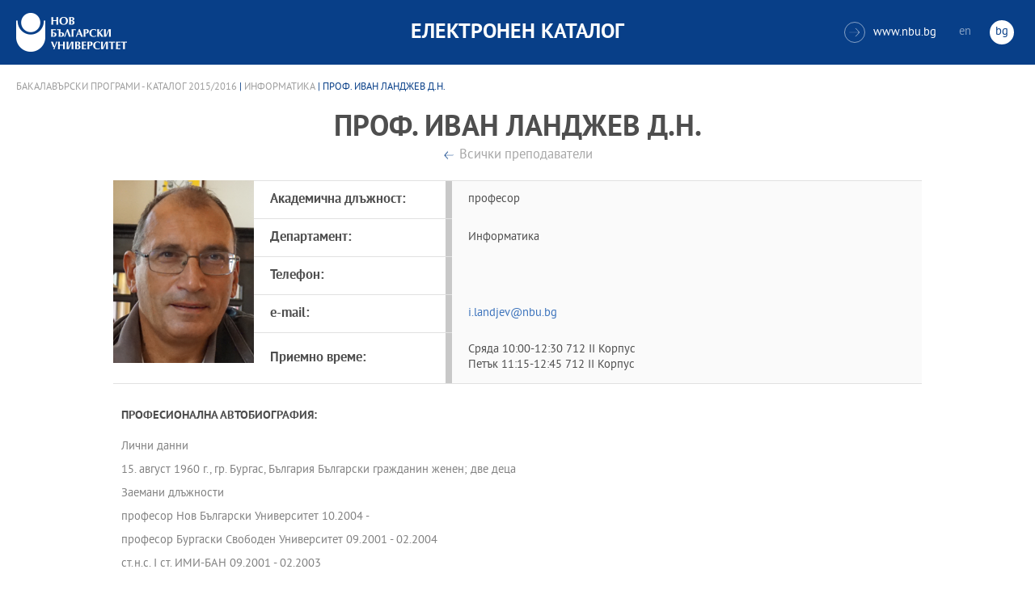

--- FILE ---
content_type: text/html
request_url: https://ecatalog.nbu.bg/default.asp?V_Year=2015&PageShow=teacherpresent&P_Menu=teachers&Fac_ID=3&P_ID=832&T_ID=4379
body_size: 63197
content:


<!-- 
за въртенето 
в inc_firstpage    
виж public\js\main.js 
function home_carousel() 
var time = 70000; // time in seconds бяха 7
-->


<!DOCTYPE html>
<html>
	<head>

<!-- Global site tag (gtag.js) - Google Analytics -->
<script async src="https://www.googletagmanager.com/gtag/js?id=UA-31920441-1"></script>
<script>
  window.dataLayer = window.dataLayer || [];
  function gtag(){dataLayer.push(arguments);}
  gtag('js', new Date());

  gtag('config', 'UA-31920441-1');
</script>

		<title>проф. Иван Ланджев&nbsp;д.н. - Информатика - НБУ</title>
		<meta charset="utf-8" />


		<meta name="viewport" content="width=device-width, initial-scale=1.0, maximum-scale=1.0, user-scalable=0" />
		<link rel="stylesheet" type="text/css" href="public/css/owl.carousel.min.css">
        <link rel="stylesheet" type="text/css" href="public/css/jquery.mCustomScrollbar.min.css">
		<link rel="stylesheet" type="text/css" href="public/css/animate.css">
		<link rel="stylesheet" type="text/css" href="public/css/styles.css">
		<script type="text/javascript" src="public/js/jquery-1.12.3.min.js"></script>
		<script type="text/javascript" src="public/js/owl.carousel.js"></script>
	
		<script type="text/javascript" src="public/js/jquery.mousewheel-3.0.6.min.js"></script>
		<script type="text/javascript" src="public/js/jquery.mCustomScrollbar.min.js"></script>

		<script type="text/javascript" src="public/js/main.js"></script>

	</head>
	<body>



		<div class="wrapper home">




            <!-- основно меню -->
			<header id="main">
                
                <!-- за мобилна версия -->
				<div class="mobile_navigation">
					<a class="logo" href="Default.asp?V_Year=2025&l=" title="Електронен каталог на НБУ">
						<img src="public/images/logo_nbu_small.png" width="36" height="48" alt="logo" />
					</a>

					<h1>Електронен каталог</h1>

					<span class="menu_trigger">
						<span class="m_line"></span>
						<span class="m_line"></span>
						<span class="m_line"></span>
					</span>
					<nav class="main">
						<div class="navigation_wrap">
                            <!-- менюто горе ляво на мобилната версия -->
							<ul>

								<li>
									<a href="default.asp?V_Year=2025&PageShow=listprograms&Fac_ID=3&M_PHD=0&TabIndex=1&l=0" title="">Бакалавърски програми</a>
								</li>
								<li>
									<a href="default.asp?V_Year=2025&PageShow=listprograms&Fac_ID=4&M_PHD=0&TabIndex=1" title="">Магистърски програми</a>
								</li>
								<li>
									<a href="default.asp?V_Year=2025&PageShow=listprograms&Fac_ID=4&M_PHD=1&TabIndex=1" title="">Докторски програми</a>
								</li>
								<li>
									<a href="default.asp?V_Year=2025&PageShow=listprograms&Fac_ID=13&M_PHD=1&TabIndex=1" title="">Дистанционни програми</a>
								</li>
								<li>
									<a href="javascript:;" title="">Индивидуални програми</a>
								</li>
								<li>
									<a href="javascript:;" title="">Майнър програми</a>
								</li>
								<li>
									<a href="javascript:;" title="">Общообразователни програми</a>
								</li>


							</ul>

							<div class="header-right">
								<a href="http://www.nbu.bg/" target="_blank" title="Към основния сайт на Нов български университет">
									<span class="icon-link">&#xe906;</span>www.nbu.bg
								</a>

								<div class="lang-switch">
									<a href="Default.asp?V_Year=2015&l=1"  >en</a>
									<a href="Default.asp"  class="active">bg</a>
								</div>
							</div>
						</div>
					</nav>
				</div>
                <!-- end мобилна версия -->

                <!-- за десктоп версия -->
				<div class="desktop_navigation">
					<a href="Default.asp?V_Year=2025&l=" class="logo" title="">
						<img src="public/images/nbu_logo_bg.png" width="137" height="48" alt="logo" />
					</a>

					<h1>Електронен каталог</h1>

					<div class="header-right">
						<a href="http://www.nbu.bg/" target="_blank" title="Към основния сайт на Нов български университет">
							<span class="icon-link">&#xe906;</span>www.nbu.bg
						</a>

						<div class="lang-switch">
							<a href="Default.asp?V_Year=2015&l=1"  >en</a>
							<a href="Default.asp"  class="active">bg</a>
						</div>
					</div>
				</div>
                <!-- end за десктоп версия -->

			</header>
            <!-- end основно меню -->



			<div class="content">



		<div class="wrapper">

			<div class="content">
				<div class="teachers-inner-wrapper">
					
                    <div class="breadcrumbs"><a href="default.asp?V_Year=2015&PageShow=listprograms&Fac_ID=3&TabIndex=">Бакалавърски програми - Каталог  2015/2016</a> | <a href="default.asp?V_Year=2015&YSem=&Spec_ID=&Mod_ID=&PageShow=programpresent&P_Menu=teachers&Fac_ID=3&P_ID=832&TabIndex=">Информатика</a> | проф. Иван Ланджев&nbsp;д.н. </div>


					<div class="teachers-inner">

						<!-- <mark class="rang">Доктор</mark> -->
						<h1>проф. Иван Ланджев&nbsp;д.н.</h1>
						<div>
							<a class="button-back" href="default.asp?V_Year=2015&YSem=&Spec_ID=&Mod_ID=&PageShow=programpresent&P_Menu=teachers&Fac_ID=3&P_ID=832&TabIndex=" title="">Всички преподаватели</a>
						</div>
						<div class="person-info">

                            <img src="ShowPicture_teacher.asp?T_ID=4379" width="174" height="250" alt="проф. Иван Ланджев&nbsp;д.н."/>
							<!-- <img src="public/images/temp/2.jpg" width="174" height="250" alt="missing image"/> -->




							<div class="info-wrapper">
								<div class="table">	
									<div class="row">
										<div class="cell">
											<strong>Академична длъжност:</strong>
										</div>
										<div class="cell">
                                            професор 
											<!-- Главен асистент / Връзки с обществеността на Нов български университет -->
										</div>
									</div>
									<div class="row">
										<div class="cell">
											<strong>Департамент:</strong>
										</div>
										<div class="cell">
											Информатика
										</div>
									</div>
									<div class="row">
										<div class="cell">
											<strong>Телефон:</strong>
										</div>
										<div class="cell">
											
										</div>
									</div>
									<div class="row">
										<div class="cell">
											<strong>e-mail:</strong>
										</div>
										<div class="cell">
											<a href="mailto:i.landjev@nbu.bg" title="">i.landjev@nbu.bg</a>
										</div>
									</div>
									<div class="row">
										<div class="cell">
											<strong>Приемно време:</strong>
										</div>
										<div class="cell">
                                            Сряда 10:00-12:30 712 II Корпус<br />Петък 11:15-12:45 712 II Корпус
                                            <!--
											<strong>Вторник:</strong>  15:00 - 17:00 стая 402 - I Корпус <br>
											<strong>Сряда:</strong>  10:00 - 12:00 стая 402 - I Корпус
                                            -->
										</div>
									</div>
								</div>
							</div>
						</div>

                        
						<div class="rich-text">
							<h2>Професионална автобиография:</h2>
                            <br />
							<p>Лични данни<p>
15. август 1960 г., гр. Бургас, България Български гражданин женен; две деца<p>
Заемани длъжности<p>
професор	Нов Български Университет	10.2004	-<p>
професор	Бургаски Свободен Университет	09.2001	- 02.2004<p>
ст.н.с. I ст.	ИМИ-БАН	09.2001	- 02.2003<p>
ст.н.с. II ст.	ИМИ-БАН	04.1996	- 09.2001<p>
професор	University of Salford	09.1998	- 08.1999<p>
ст.н.с. II ст.	ИМИ-БАН	04.1996	- 08.1998<p>
н.с. I ст.	ИМИ-БАН	06.1995	- 03.1996<p>
гост-професор	Michigan Technological University	10.1994	- 05.1995<p>
н.с. III ст.	ИМИ-БАН	08.1990	- 10.1994<p>
<p>
Академична История<p>
•	 Изследователска визита: Zhijiang University, 10.-11. 2010<p>
•	 Изследователска визита: Zhijiang University, 04.-05. 2009<p>
•	 Стипендия на Alexander von Humboldt Stiftung,<p>
Technische Universität München 02.-05.2003<p>
•	 Доктор на математическите науки<p>
Дисертация:	“Линейни кодове и множества от точки в крайни геометрии”<p>
06.2000<p>
•	 EPSRC Research Fellow: University of Salford, UK 09.1998 - 08.1999<p>
•	 Стипендия на Alexander von Humboldt Stiftung Technische Universität München, 09.1997-08.1998<p>
•	 Изследователска визита:<p>
Institute of Mathematics, Hungarian Academy of Sciences 03.1997<p>
•	 Visiting Professor: Michigan Technological University, 10.1994-05. 1995<p>
•	 Стипендия на The Royal Society: University of Salford, 09.1993 - 07.1994<p>
•	 Изследователска визита: Linköping University, 08.1993-09.1993<p>
•	 Изследователска визита DFG: Technische Universität München, 05.1993-07.1993<p>
•	 Стипендия на DAAD: Technische Universität München, 10.1991-07.1992<p>
•	 Кандидатска дисертация:<p>
“Конструктивни методи в теория на комбинаторните конфигурации, СУ “Св. Кл. Охридски”, научен ръководител; доц. Вл. Тончев, 06.1990<p>
•	 Специализация:<p>
Институт Проблем Передачи Информации, АН СССР, 10.1988-12.1988<p>
•	 Специализация: Debrecen University, 10.1997-12.1997<p>
•	 Специализация:<p>
Институт Проблем Передачи Информации, АН СССР, 02.1988-03.1988<p>
•	 Висше образование: СУ “Кл. Охридски”, ФММ, специалност “матем-атика”, 06.1986<p>
Преподавателска дейност<p>
Натовареност от около 250 часа годишно, включваща водене на лекции по<p>
следните дисциплини:<p>
Комбинаторика†	S 2010-<p>
Криптография†	S 2009-<p>
Кодиране и защита на данни◦	W 2004-<p>
Криптография◦	W 2004-<p>
Мрежови алгоритми◦	S 2005-<p>
Дисцретна математика◦	W 2004-<p>
Complexity and Algorithms◦	S 2005-<p>
Алгоритми и структури от данни◦	S 1999-2002<p>
Приложна алгебра◦	S 2001-2002<p>
Увод в криптологията*	S 1999-2004<p>
Дискретна математика*	W/S 1999-2004<p>
Алгоритми и структури от данни*	W 1999-2004<p>
Увод в криптологията†	W 1996-1997<p>
Увод в криптологията†	W 1995-1996<p>
Calculus and Analytical Geometry‡ (МА 151)	W 1994-1995<p>
Calculus and Analytical Geometry‡ (MA152)	W 1994-1995<p>
Calculus and Analytical Geometry‡ (MA151)	S 1994-1995<p>
Calculus and Analytical Geometry‡ (MA250)	S 1994-1995<p>
Увод в криптологията†	W 1992-1993<p>
Висша Алгебра†	W 1992-1993<p>
Линейна Алгебра†	W 1990-1991<p>
Висша Алгебра†	W/S 1990-1991<p>
Комбинаторика† (Теория на дизайните)	S 1990-1991<p>
Дискретна математика†	W/S 1989-1990<p>
Висша Алгебра†	W/S 1989-1990<p>
Комбинаторика†	S 1989-1990<p>
Дискретна математика†	W/S 1988-1989<p>
Езици за програмиране† (Pascal/C)	W 1988-1989<p>
Висша Алгебра†	W/S 1988-1989<p>
Комбинаторика†	S 1988-1989<p>
Дискретна математика†	W/S 1987-1988<p>
Висша Алгебра†	W/S 1987-1988<p>
Дискретна математика†	W/S 1986-1987<p>
*	Тези лекции	са водени във факултета по Приложна Математика и Информатика на БСУ<p>
◦	Тези лекции	са водени в Нов Български Университет<p>
†	Тези лекции	са водени във Факултета по Математика и Информатика на Софийския Университет<p>
‡	Тези лекции	са водени във Department of Mathematical Sciences, Michigan Technological University<p>
<p>
Докторантски курсове<p>
•	 Интензивен докторантски курс: Coding Theoretical Aspects of Information Theory, 10.2003<p>
•	 CIMPA Summer School on Codes over Rings: Codes over Rings and Projective Hjelm- slev Geometries, METU, Ankara, 09.2007<p>
•	 Интензивен докторантски курс: Cryptography and Complexity, 10.2011 г.<p>
•	 Интензивен докторантски курс: Coding Theory and Cryptography, 06.2012 г.<p>
Докторанти<p>
•	 Ася Петрова Русева - защитила 2005 г., доцент ФМИ, СУ<p>
•	 Стоян Тодоров Боев - защитил 2010 г., гл. асистент, НБУ<p>
•	 Невяна Георгиева - зачислена за докотрант 2012 г., НБУ<p>
Дипломанти<p>
•	 10 дипломанти в НБУ, СУ и БСУ <p>
Доклади на конференции<p>
•	 14th Int. Conf. in Computer Science and Education in Computer Science, Boston University, 29.06.-03.07.2018<p>
•	 COMBINATORICS 2018, Arco, Italy, 04.-10.06.2018<p>
•	 Fifth Irsee Conference “Finite Geometry”, Kloster Irsee, 10.09.-16.09.2017<p>
•	 13th International Conference on Finite Fields and Their Applications, Fql3, Gaeta, Italy, 04.-10.06.2017<p>
•	 13th Int. Conf. in Computer Science and Education in Computer Science, Albena, Bulgaria, 30.06.-03.07.2017<p>
•	 15th International Workshop on Algebraic and Combinatorial Coding Theory, ACCT- XV, Albena, 18.06.-24.06.2016<p>
•	 12th Int. Conf. in Computer Science and Education in Computer Science, Fulda-Nürnberg, 01.07.-04.07.2016<p>
•	 COMBINATORICS 2018, Maratea, Italy, 29.05.-04.06.2016<p>
•	 8th Workshop on Coding Theory and Cryptography, INRIA, Paris, 13.-17.04.2015<p>
•	 ALCOMA 2015, Kloster Banz, 15.-20.03.2015<p>
•	 11th International Conference on Computer Science and Education in Computer Sci-ence, Boston University, 04.06.-07.06.2015<p>
•	 Conference on Groups, Rings and Their Applications, GRiTA 2015, July, 15-22,2015, Sofia, Bulgaria<p>
•	 12th International Conference on Geometry and Applications, St. Constantine and Helena, 01.09.-06.09.2015<p>
•	 COMBINATORICA2012, University of Perugia, Perugia, Italy, September, 2012<p>
•	 8th Conference in Computer Science, Boston University, Boston, USA, July, 2012<p>
•	 13th International Workshop on ACCT, Pomorie, Bulgaria, June, 2012<p>
•	 10th International Conference on Geometry and Applications, Varna, September, 2011<p>
•	 7th Int. Conf. in Computer Science and Education in Computer Science, Sofia, July, 2011<p>
•	 10th International Conference on Finite Fields and Applications (Fq10), University of Ghent, July, 2011<p>
•	 7th Workshop on Coding Theory and Cryptography, WCC11, INRIA, Paris, April, 2011<p>
•	 Twelfth International Workshop on ACCT, Novgorod, Russia, September, 2010<p>
•	 16th Conference on Geometry and Applications, Vrnjacka banja, Serbia, September, 2010<p>
•	 6th Int. Conf. in Computer Science and Education in Computer Science, Fulda, June, 2010<p>
•	 ALCOMA10, Schloss Thurnau (plenary talk), April, 2010<p>
•	 Kolloquium in Kombinatorik COLCOM, Otto-von-Guericke Universität, Magdeburg, October, 2009<p>
•	 9th International Conference on Geometry and Applications, Varna, September, 2009<p>
•	 9th International Conference on Finite Fields and Applications (Fq9), University Col¬lege Dublin, July, 2009<p>
•	 Fifth International Workshop on Optimal Codes, Sozopol, June, 2009<p>
•	 AAECC-18, Tarragona, Spain, June, 2009<p>
•	Galois Geometries and Applications, University of Ghent (plenary talk),	May,	2009<p>
•	Eleventh International Workshop on ACCT, Varna, Bulgaria, June,	2008<p>
•	 IMST2008, The University of Memphis, USA, May 15-18, 2008<p>
•	 CIMPA Summer School on Codes over Rings, METU, Ankara, (plenary talk) August, 2007<p>
•	 Spring Conference of the UBM (plenary talk), April, 2007<p>
•	 Tenth International Workshop on ACCT, Zvenigorod, Russia, September, 2006<p>
•	 International Symposium in honour of Prof. J. van Lint, Eindhoven, October, 2005<p>
•	 Third International Workshop on Optimal Codes, Pamporovo, Bulgaria, June, 2005<p>
•	 Ninth International Workshop on ACCT, Kranevo, Bulgaria, June, 2004<p>
•	Eighth International Workshop on ACCT, Carskoe Selo, Russia, September,	2002<p>
•	 International Meeting on Algebra, Anatlya, Turkey, May, 2002<p>
•	 Conference on Finite Geometries and Codes, Oberwolfach, Germany, November, 2001<p>
•	 Fourth Isle of Thorns Conference on Finite Geometries, Isle of Thorns, UK, July, 2000<p>
•	 Seventh International Workshop on ACCT, Bansko, Bulgaria, June, 2000<p>
•	 Finite Fields and Applications, University of Augsburg, August, 1999<p>
•	 British Combinatorial Conference, University of Kent, Canterbury, July, 1999<p>
•	 Sixth International Workshop on ACCT, Pskov, Russia, September, 1998<p>
•	 Second International Workshop on Optimal Codes, Sozopol, June, 1997<p>
•	 Spring Conference of the UBM (plenary talk), April, 1997<p>
•	 Stefan Banach Semester in Discrete Mathematics, Warsaw (plenary talk), August, 1996<p>
•	 Fifth International Workshop on ACCT, Sozopol, June, 1996<p>
•	 International Workshop on Optimal Codes, Sozopol, June, 1995<p>
•	 Fourth International Workshop on ACCT, Novgorod, Russia, September, 1994<p>
•	 IMA Conference on Finite Fields and Applications, Royal Holloway, June, 1994<p>
•	 IEEE Symposium on Information Theory, Trondheim, Norway, June, 1994<p>
•	 Conference on Designs and Codes, Oberwolfach, Germany, April, 1994<p>
•	 Swedish-Russian Seminar on Information Theory, Mölle, Sweden, August, 1993<p>
•	 French-Israeli Workshop on Coding Theory, Paris, June, 1993<p>
•	 International Seminar on Geometry, Munich, Germany, March, 1993<p>
•	 Symposium on Discrete Mathematics in honour to Prof. J. van Lint, Eindhoven, September, 1992<p>
•	 Third International Workshop on ACCT, Voneshta voda, June, 1992<p>
•	 International Seminar on Goemetry and Applications, Munich, March, 1992<p>
•	 Second International Workshop on ACCT, Leningrad, September, 1990 <p>
Лекции по покана<p>
•	 University of Bayreuth, Sets of points in finite ring geometries, 04.05.2011<p>
•	 University of Bayreuth, Polynomial methods in Galois geometries, 05.05.2011<p>
•	 Zhejiang University, Divisible arcs and the polynomial method, 02.11.2010<p>
•	 Ghent University, Codes and Galois geometries, 02.06.2009<p>
•	 Zhejiang University, Codes and Galois geometries, 08.05.2009<p>
•	 Universite Libre des Bruxelles, Arcs and blocking sets in projective Hjelmslev spaces over finite chain rings, 07.03.2008<p>
•	 University of Perugia, On multiple insertion/deletion codes, 06.2006<p>
•	 Technische Universität München, Linear codes over finite chain rings, 04.2003<p>
•	 Salford University, On arcs in projective Hjelmslev planes, 06.2000<p>
Забележка. Пленарните доклади по покана са в списъка с изнесени доклади на конференции. <p>
Членства в организационни комитети, програмни комитети<p>
•	 Co-chair of the Organizing Committee, International Conference in Computer Science and Education in Computer Science, Boston University, Boston, 2012<p>
•	 Programme Committee, Thirteenth International Workshop on ACCT, Pomorie, Bul¬garia, 2012<p>
•	 Co-chair of the Organizing Committee, International Conference in Computer Science and Education in Computer Science, Fulda, 2010<p>
•	 Organizing Committee, Twelfth International Workshop on ACCT, Akademgorodok, Novosibirsk, Russia, 2010<p>
•	 Co-chair of the Organizing Committee, International Conference in Computer Science and Education in Computer Science, Boston University, 2009<p>
•	 Co-chair of the Organizing Committee, Festkolloquium in honour of Professor Werner Heise, TUM, München, August, 2009<p>
•	 Co-chair of the Organizing Committee, International Conference in Computer Science and Education in Computer Science, Borovec, 2008<p>
•	 Organizing Committee, Eleventh International Workshop on ACCT, Pamporovo, Bul¬garia, 2008<p>
•	 Co-chair of the Organizing Committee, International Conference in Computer Science and Education in Computer Science, Borovec, 2007<p>
•	 Organizing Committee, Fifth International Workshop on Optimal Codes and Related Topics, Kranevo, Bulgaria, 2006<p>
•	 Organizing Committee, Tenth International Workshop on ACCT, Zvenigorod, Russia, 2006<p>
•	 Organizing Committee, Ninth International Workshop on ACCT, Kranevo, Bulgaria, 2004<p>
•	 Organizing Committee, Eighth International Workshop on ACCT, Carskoe selo, Russia, 2002<p>
•	 Organizing Committee, Seventh International Workshop on ACCT, Bansko, 2000<p>
•	 Organizing Committee, Sixth International Workshop on ACCT, Pskov, 1998<p>
•	 Organizing Committee, Second International Workshop on Optimal Codes, Sozopol,<p>
1998<p>
•	 Organizing Committee, Fifth International Workshop on ACCT, Sozopol, 1996<p>
•	 Organizing Committee, International Workshop on Optimal Codes, Sozopol, 1995<p>
•	 Organizing Committee, Fourth International Workshop on ACCT, Novgorod, 1994<p>
•	 Organizing Committee, Third International Workshop on ACCT, V.voda, 1992<p>
•	 Organizing Committee, Second International Workshop on ACCT, Leningrad, 1990<p>
•	 Organizing Committee, First International Workshop on ACCT, Varna, 1988 <p>
Членства в редколегии<p>
•	 Editor, Journal of Geometry от 2014 г.<p>
•	 Editor, Designs, Codes and Cryptography от 2012 г.<p>
•	 Editor, Advances in Mathematics of Communication (от 2007)<p>
•	 Local Co-Editor, Zentralblatt MATH (от 2003)<p>
Членства в научни съвети, експертни комисии и др.<p>
•	 СНС по приложна математика и информатика, 2002-2010 г.<p>
•	 Комисия за извънкласна работа по математика 2-12 кл., 2000 г.—<p>
•	 Председател на комисия за извънкласна работа по математика 2-12 кл., 2007— 2009 г.<p>
•	 Член на жури за избор на академици и член-кореспонденти -<p>
2005 г., 2009 г.<p>
•	 Научен съвет ИМИ: 2003 г. —<p>
•	 Академичен съвет на НБУ: 2007 г. — 2009 г.<p>
•	 Ръководител на департамент “Информатика” НБУ: 2007 г. — 2009 г.<p>
•	 Председател на експертна група в НАОА за акредитацията на програми по математика и информатика в СУ “Св Кл. Охридски и БСУ<p>
•	 Член на комисията по математика и информатика към НФНИ: 2001—2009 г.<p>
•	 Рецензент за следните списания:<p>
Designs, Codes and Cryptography, Advances in Mathematics of Communications, Discrete Mathematics, Finite Fields and Applications, Journal of Geometry, Linear Algebra and Applications, IEEE Transactions on Information Theory, Australasian Journal of Combi¬natorics, Journal of Combinatorial theory Ser. A, Electronic Journal of Combinatorics, Journal of Combinatorial Designs, Проблмы передачи информации, Дискретная математика, Serdica Math J., Pliska, Serdica J. of Computing.<p>
Участие в проекта<p>
Участник в договор Но 37/1987 г. с Комитета за наука<p>
Участник в договори с Фонд НИ: ММ-502/1995, И-506/1995, И-803/1998, ММ-901/2000, ММ-1405/2004<p>
Участник в договор G.0317.06 с Scientific Research Fund of Flanders (FWO) Преставител за България в ICT COST Action IC1104:<p>
Random Network Coding and Designs over GF(q)<p>
Членство в професионални организации<p>
Съюз на Математиците в България The American Mathematical Society <p>
Научни интереси<p>
•	 Теория на кодирането<p>
-	 оптимални линейни кодове над полета и пръстени<p>
-	 линейна представимост над верижни пръстени<p>
-	 самодуални кодове<p>
-	 радиус на покритие на линейни/нелинейни кодове<p>
-	 декодиране на линейни кодове<p>
-	 квадратично-остатъчни кодове<p>
-	 връзки на кодирането с теория на дизайните и крайните геометрии<p>
•	 Крайни геометрии<p>
-	 множества от точки в проективни геометрии над крайни полета (арки, шапки, блокиращи множества и др.)<p>
-	 проективни геометрии на Йелмслев<p>
-	 q- и R-аналози на дизайни<p>
•	 Комбинаторика<p>
-	 Блок-дизайни с повтарящи се блокове<p>
-	 симетрични дизайни<p>
-	 разделими дизайни, трансверзални дизайни, Латински квадрати<p>
-	 матрици на Адамар, обобщени матрици на Адамар<p>
-	 разностни множества<p>
-	 силно регулярни графи, частични геометрии<p>
•	 Криптография<p>
асиметрична криптография (криптосистеми с публичен ключ)<p>
-	 криптографски протокол<p>
-	 схеми за разпределяне на данни<p>
</p>
                            <br />
							<h2>Публикации:</h2>
                            <br />
							<p>СПИСЪК НА ВСИЧКИ ПУБЛИКАЦИИ ИВАН НИКОЛОВ ЛАНДЖЕВ<p>
1.	 A lower bound for the support size of BIBD’s with repeated blocks, Proceedings of the Conference Dedicated to Acad. L.Chakalov, Samokov, 1986, 104-108.<p>
2.	 Balanced incomplete block designs (11,3,3) with repeated blocks, Mathematics and Education in Mathematics, Sunny Beach, 1987, 487-492, in bulgarian. [MR 89d:05030][ZBl 626.05005]<p>
3.	 On symmetric 2-(41,16,6) designs invariant under the Frobenius group of Order 10, Com.pt. Rend. Acad. Bulg. Sei., 40 No5, 1987, 29-31. [MR 88k:05029]<p>
4.	 2-(25,10,6) designs invariant under the dihedral group of order 10, Annals of Discrete Mathematics, 34, 1987, 301-306. (with S.Kapralov and V.Tonchev) [MR 89e:05031][ZBl 637.05005]<p>
5.	 On indecomposable balanced incomplete t-designs, Mathematics and Education in Mathematics, Sunny Beach, 1988, 386-389, in bulgarian.<p>
6.	 Indecomposable block designs with v=7, k=3, Mathematics and Education in Mathematics, Albena, 1989, 386-389, in bulgarian. [MR 90f:05018]<p>
7.	 Results on the support of BIB designs, Journal of Statistical Planning and Inference, 22, 1989, 295-306. (with A.S.Hedayat and V.Tonchev. [MR 90d:05037][ZBl 674.05006]<p>
8.	 The possible support sizes for BIB designs with v=8, k 4, Journal of Combinatorial Theory Ser. A, 51, 1989, 258-267. (with A.S.Hedayat and J.Stufken) [MR 91g:05014]<p>
9.	 Automorphisms of 2-(22,8,4) designs, Discrete Mathematics, 77, 1989, 177-189. (with V.Tonchev) [MR 91a:05011]<p>
10.	 BIB(22,8,4) designs with automorphisms of order 2 and self-orthogonal codes over GF(3), Mathe¬matics and Education in Mathematics, Sunny Beach, 1990, 109-111, in bulgarian.<p>
11.	 A new design, Coding Theory and Design Theory, Part II, The IMA Volumes in Mathematics and Its Applications, Vol. 21, Springer 1990, 251-256. (with J.H. van Lint and V.Tonchev) [MR 91f:05018]<p>
12.	 On the automorphism group of BIB(22,33,12,8,4) designs, Proceedings of the Second International Workshop on ACCT, Leningrad, September 1990, 133-136. (with K. Manev)<p>
13.	 On the Z-rank of certain (0,l)-matrices, Derived from Combinatorial Designs, Proceedings of the Third International Workshop on ACCT, V.voda, June 1992, 118-121.<p>
14.	 On block designs with repeated blocks, Discrete Mathematics, 106/107, 1992, 317-328.<p>
15.	 A family of codes derived from finite affine spaces, Atti del Seminario Matematico e Fisico dell’Universiia di Modena, XLII, 1994, 455-466.<p>
16.	 Some lower bounds for mixed covering codes, Lecture Notes in Computer Science, 781, 1994, 38-50. (with E. Kolev)<p>
17.	 Some aspects of anonymity of communications, Swedish-Russian Workshop on Information Theory, Mölle, 22-27 August, 1993,287-291.<p>
18.	 Optimal quaternary codes of dimension four and five, "Algebraic and Comb. Coding Theory", Proc. of the Workshop on ACCT, Novgorod, 1994, 98-101. (with R. Hill and P. Lizak)<p>
19.	 On near-MDS codes, Proc. of the IEEE Symposium on Information Theory, Trondheim, Norway, 1994, 427. (with S. Dodunekov)<p>
20.	 On near-MDS codes, Journal of Geometry, 54, 1995, 30-43. (with S. Dodunekov)<p>
21.	 On a two-dimensional search problem, Serdica Math. J., 21, 1995, 219-230. (with E. Kolev)<p>
22.	 The nonexistence of [143,5,94]3 codes, Proc. Int. Workshop on Optimal Codes, Sozopol, 1995, 108-117.<p>
23.	 On maximal spherical codes, Lecture Notes in Computer Science 948, 1995, 158-168. (with P. Boyvalenkov)<p>
24.	 On the onexistence of [51,4,37]4 codes, Finite Fields and Their Applications, 2, 1996, 96-110. (with R. Hill and T. Maruta)<p>
25.	 On the binary codes of Steiner Triple Systems, Designs, Codes and Cryptography, 8(1996), 29-43. (with A. Baartmans and V. Tonchev)<p>
26.	 The geometry of (n, 3)-arcs in the projective plane of order 5, Proc. of the Sixth Workshop on ACCT, Sozopol, 1996, 170-175.<p>
27.	 Constructions of group divisible designs, Designs, Codes and Cryptography, 8, 1996, 309-318.<p>
28.	 On the quaternary [11,6,5] and [12,6,6] codes, Applications of Finite Fields (ed. D. Gollmann), IMA Conference Series 59, Clarendon Press, Oxford, 1996, 75-84. (with S. Dodunekov)<p>
29.	 On the nonexistence of some quaternary codes, Applications of Finite Fields (ed. D. Gollmann), IMA Conference Series 59, Clarendon Press, Oxford, 1996, 85-98 (with R. Hill)<p>
30.	 Secret sharing schemes and linear codes over finite fields, Math, and Education in Mathematics, Proc of the 26th Spring Conference of the Union of Bulgarian Mathematicians, Plovdiv, 1997, 13-27.<p>
31.	 A note on the MacWilliams identities, Compt. Rend. Bulg. Acad. Sei., 50(9-10), 1997, 17-18.<p>
32.	 Optimal linear codes of dimension 4 over F5, Lecture Notes in Comp. Science, 1255, 1997, 212-220.<p>
33.	 Projective Hjelmslev geometries, Proc. of the International Workshop on Optimal Codes, Sozopol, 1998, 97-115. (with Th. Honold)<p>
34.	 Linear codes over finite chain rings, Proc. of the International Workshop on Optimal Codes, Sozopol, 1998, 116-126. (with Th. Honold)<p>
35.	 The nonexistence of some ternary optimal codes of dimension five, Designs, Codes and Cryptography 15, 1998, 245-258.<p>
36.	 Linearly representable codes over chain rings, Proc. of the Int. Workshop on ACCT , Pskov, Russia,<p>
1998,	 pp. 135-141. (with Th. Honold)<p>
37.	 New symmetric (61,16,4) designs invariant under the dihedral group of order 10, Serdica Math. J., 24, 1998, 179-186. (with Sv. Topalova)<p>
38.	 All Reed-Muller codes are linearly representable over the ring of dual numbers over Z2, IEEE Trans, on Information Theory, 45, 1999, 700-701. (with Th. Honold)<p>
39.	 Linearly representable codes over chain rings, Abhandlungen des Mathematischen Seminars der Universität Hamburg, 69, 1999, 187-203. (with Th. Honold)<p>
40.	 On maximal spherical codes - II, Journal of Combinatorial Designs, 7(5), 1999. (with P.Boyvalenkov and D.Danev)<p>
41.	 On the minimum length of quaternary linear codes of dimension five, Discrete Mathematics, 202,<p>
1999,	 145-161. (with T. Maruta)<p>
42.	 Linear codes over finite chain rings, Electronic Journal of Combinatorics, 7(1), 2000, Rll. (with Th. Honold)<p>
43.	 Near-MDS Codes over some small fields, Discrete Mathematics, 213, 2000, 55-65. (with S. Do- dunekov)<p>
44.	 Linear codes over finite fields and finite projective geometries, Discrete Mathematics, 213, 2000, 211-214.<p>
45.	 On complete caps in the projective geometries over F3, Journal of Geometry, 67, 2000, 127-144. (with Ray Hill, Chris Jones, Leo Storme and Janos Barat)<p>
46.	 Caps in PG{5,3) and PG{6,3), Proc. of the 7th International Workshop on ACCT, Bansko, 2000, 65-67. (with J. Barät, Y. Edel, R.Hill, C. Jones and L. Storme).<p>
47.	 Arcs in projective Hjelmslev spaces obtained from Teichmüller sets, Proc. of the 7th International Workshop on ACCT, Bansko, 2000, 177-182. (with L. Hemme and Th. Honold)<p>
48.	 Optimal linear codes over F5, Proc. of the 7th International Workshop on ACCT, Bansko, 2000, 207-212. (with A. Rousseva)<p>
49.	 Mac Williams identities for codes over finite Frobenius rings, In: Finite Fields and Applications (eds. D. Jungnickel, H. Niederreiter), Springer, 2000, 276-292. (with Th. Honold)<p>
50.	 Dugi v proektivnyh Hjelmslevovyh ploskostyah, Diskretnaya Matematika 13(1) (2001), 90-109.<p>
English translation: Arcs in projective Hjelmslev planes, Discrete Mathematics and Applications 11, 2001, 53-70. (with Th. Honold)<p>
51.	 On arcs in projective Hjelmslev planes, Discrete Mathematics, 231, 2001, 265-278. (with Th. Honold)<p>
52.	 On (q2 + q + 2, q + 2)-arcs in the projective plane PG(2, q), Designs, Codes and Cryptography, 24, 2001, 205-224. (with S. Ball, R. Hill and N.H. Ward)<p>
IF:0.522<p>
53.	 The geometric approach to linear codes, in: Finite Geometries (eds. A. Blokhuis, J. Hirschfeld, D. Jungnickel, J. Thas), Ser. Developments in Mathematics, 2001, 247-257.<p>
54.	 The classification of the largest caps in AG{5,3), Journal of Combinatorial Theory Ser. A, 99(2002), 95-110. (with Y. Edel, S. Ferret, L. Storme)<p>
55.	 On the nonexistence of some optimal arcs in PC?(4,4), Proc. of the 8th International Workshop on ACCT, Carskoe selo, 2002, 176-180. (with A. Rousseva)<p>
56.	 On optimal codes over the field with five elements,	Designs Codes	and Cryptography,	29(2003),<p>
165-175. (with T. Maruta, R. Hill and A. Rousseva)<p>
57.	 Some new arcs in projective Hjelmslev planes over	chain rings,	Proc.	of the	9th	International<p>
Workshop on ACCT, Kranevo, 2004, 56-62. (with S.	Boumova)<p>
58.	 Constructions of (q2 + sq + s +1, q + s + l)-arcs in planes of odd order Proc. of the 9th International Workshop on ACCT, Kranevo, 2004, 260-265. (with A. Rousseva)<p>
59.	 On the minimum size of some minihypers and related linear codes, Designs, Codes and Cryptography 34(2005), 5-15. (with T. Maruta and A. Rousseva).<p>
60.	 On the geometric structure of some quaternary codes, Proc. of the 4th International Workshop on Optimal codes and related topics, Pamporovo, 2005, 220-225. (with A. Rousseva)<p>
61.	 On maximal arcs in projective Hjelmslev planes over chain rings of even characteristic, Finite Fields and Their Applications 11(2005), 292-304. (with Th. Honold)<p>
62.	 On the automorphism group of the hypothetical 2-(40,10,3) design, Mathematics and Education in Mathematics, Borovetz, 2005, 487-492. (with Kr. Haralambiev)<p>
63.	 A note on spreads in projective Hjelmslev geometries, Proc. of the 10th International Workshop on Algebraic and Combinatorial Coding Theory, Zvenigorod, Russia, 2006, 182-185.<p>
64.	 Analysis of the Correctness of an Electronic Voting Scheme, Proc. of the 2nd International Workshop on Informatics and Education in Informatics, Borowets, 2006, 93-98.<p>
65.	 An extension theorem for arcs and linear codes, Problems of Information Transmission 42(4) (2006), 65-76. (with A. Rousseva)<p>
66.	 On multiple deletion codes, Serdica J. Computing 1(2006), 13-26. (with Kr. Haralambiev)<p>
67.	 Caps in projecive Hjelmslev spaces over finite chain rings of nilpotency index 2, Innovations in Incidence Geometry, 4(2006), 13-25. (with Th. Honold )<p>
68.	 On blocking sets in projective Hjelmslev planes, Advances in Mathematics of Communication 1(2007), 65-82.<p>
69.	 Optimal linear codes and finite geometries, Journal of the Bulgarian Academy of Sciences CXX, 6,<p>
2007,	 57-68.<p>
70.	 A weighted version of a result of Hamada on minihypers and on linear codes meeting the Griesmer bound, Designs, Codes and Cryptography 45 (2007), 123-138. (with L. Storme)<p>
71.	 Cryptographic protocol, Mathematics and Education in Mathematics, Proc. 36th Spring Conference of the UBM, 2007, 67-81.<p>
72.	 Plane minihypers related to maximal arcs, Proc 5th Int. Conf. on Optimal Codes and Related Topics, 2007.<p>
73.	 The nonexistence of some Griesmer arcs in PC(4,5), Serdica J. of Computing 2(2), 2008, 197-206. (with A. Rousseva)<p>
74.	 Blocking sets of Redei type in projective Hjelmslev planes, Proc. of the XI Workshop on ACCT,<p>
2008,	 166-170. (with S. Boev)<p>
75.	 A note on a result by Hamada on minihypers, Proc. of the XI Workshop on ACCT, 2008, 171-176. (with A. Rousseva)<p>
76.	 Optimal arcs in Hjelmslev spaces of higher dimension, Proc 6th International Workshop on Optimal codes, Varna, 2009, 132-138. (with S. Boev and Th. Honold)<p>
77.	 The nonexistence of some optimal arcs in PG(4,4), Proc 6th International Workshop on Optimal codes, Varna, 2009, 139-144. (with A. Rousseva)<p>
78.	 A family of two-weight ring codes and strongly regular graphs, Compt. Rend. Acad. Bulg. Sei 62, No3 (2009), 297-302. (with S. Boev)<p>
79.	 Linear codes over finite chain rings and projective Hjelmslev geometries, Codes over Rings, edited by Patrick Sole (CNRS, France) Series on Coding Theory and Cryptology - Vol. 6, World Scientific,<p>
2009,	 00.60-123.ISBN 978-981-283-768-4; ISBN 981-283-768-X. (with Th. Honold)<p>
80.	 Spreads in projective Hjelmslev geometries, Lecture Notes in Computer Science 5527(2009), 186¬194.<p>
81.	 A study of (x(q + 1), x)-minhypers, Designs, Codes and Cryptography 54, No 2 (2010), 135-147. (with L. Storme)<p>
82.	 New arcs of maximal size in the projective Hjelmslev planes of order 9, Com.pt. Rend. Acad. Bulg. Sei. 63, No 2 (2010), 171-180. (with Th. Honold and M. Kiermaier)<p>
83.	 On multiple caps, Designs Codes and Cryptography 56(2010), 163-175.(with Y. Edel)<p>
84.	 The generalizations of some constructions by Megyesi to projective Hjelmlev planes, Proc. 12th Workshop on ACCT, Novosibirsk, 2010, 43-46. (with S. Boev)<p>
85.	 A class of Griesmer codes related to caps, Proc. 12th Workshop on ACCT, Novosibirsk, 2010, 206-209. (with A. Rousseva)<p>
86.	 Blocking sets of Redei typein projective Hjelmslev planes, Discrete Mathematics 310(2010), 2061¬2068. (with S. Boev)<p>
87.	 The dual construction for arcs in projective Hjelmslev spaces, Advances in Matehmatics of Com-munications, 5(2011), 11-21. (with Th. Honold)- in the top ten of the downloaded articles of AMC.<p>
88.	 On the divisibility of arcs with multiple points, Ann de l’Univ. de Sofia, Faculte de Math, et Inf. vol. 100(2012), 21-26. (with A. Rousseva)<p>
89.	 Optimal arcs in Hjelmlsev spaces of higher dimension, Compt. Rend, de l’Acad. Bulg. des Sei. 64(2011), 625-632. (with S. Boev and T. Honold)<p>
90.	 Characterization of some optimal arcs, Advances in Matehmatics of Communications, 5(2011), 317¬332. (with A. Rousseva)<p>
91.	 A note on (xvt+1, xvt)-minihypers, Proc of the 3rd Castle Meeting in Coding Theory and Applica¬tions (eds. J. Borges, M. Villanueva), Barcelona 2011, pp. 181-186. (with P. Vanderdriesche)<p>
92.	 The MacWilliams Identities, Proc of the Seventh International Conference on Computer Science and Education in Computer Science, Sofia, 06-10.07.2011, 25-43.<p>
93.	 Codes over rings and ring geometries, chapter 7 in: ’‘Current research topics in Galois geometries” (eds. L.Storme and Jan De Beule) NOVA Publishers, 2012, 161-186. (ISBN 978-1-61209-523-3) (with Th. Honold)<p>
94.	 Linear codes and Galois geometries, chapter 8 in: ’‘Current research topics in Galois geometries” (eds. L. Storme and J. De Beule), NOVA Publishers, 187-214. (ISBN 978-1-61209-523-3)(with L. Storme)<p>
95.	 Non-free extensions of the Simplex codes over a chain ring with four elements, Designs, Codes and Cryptography 63(2012), to appear.<p>
96.	 Designs in projective Hjelmlsev spaces, Contemporary Mathematics AMS Series, vol. 579, 2012, 111-122. (with M. Kiermaier)<p>
97.	 A note on (xvt, xvt-1)-minihypers in PG(t,q), Journal of Combinatorial Theory Ser. A 119(2012), 1123-1131. (with P. Vanderdriesche) DOI: 10.1016/j-jcta.2012.02.009<p>
98.	 On the Sharpness of the Jamison-Bruen Bound, Proc of the 13th Int. Workshop on ACCT, Pomorie, 15-21.06.2012, 223-227. (with A. Rousseva)<p>
99.	 (xvt, xvt-1)-minihypers in PG(t, q), Proc of the 13th Int. Workshop on ACCT, Pomorie, 15¬21.06.2012, 228-233. (with P. Vanderdriesche)<p>
100.	 On blocking sets in affine Hjelmlsev spaces, Serdica J. of Computing 6(2)(2012), 175-184. (with S. Boev)<p>
101.	 A Note on the Existence of R-Analogs of Designs in Projective Hjelmlsev Spaces, Proc. 8th Int. Conference in Computer Science and Education in Computer Science, Boston University, 04.07.-09.07.2012.<p>
102.	 Chain ring analogs of designs, Electronic Notes in Discrete Mathematics 40(2013), 211-215. (with P. Vandendriesche)<p>
103.	 On t-fold blocking sets and the sharpness of Bruen’s bound, Electronic Notes in Discrete Mathe¬matics 40(2013), 329-333. (with A. Rousseva)<p>
104.	 On the rank of incidence matrices in projective Hjelmslev spaces, Proc. Int Workshop on Coding Theory and Cryptography (WCC13), 15-19.04.2013, Bergen, Norway, 459-465. (with P. Vandendri¬esche)<p>
105.	 A Note on the Existence of Spreads in Projective Hjelmslev Spaces, Seventh International Workshop on Optimal Codes and Related Topics, Albena, Bulgaria, 06.-12.09.2013, 91-95. (with N. Georgieva)<p>
106.	 Blocking Sets in Finite Projective Spaces and the Extension Problem for Linear Codes, Seventh International Workshop on Optimal Codes and Related Topics, Albena, Bulgaria, 06.-12.09.2013, 140-145. (with A. Rousseva)<p>
107.	 On the sharpness of Bruen’s bound for intersection sets in Desarguesian affine spaces, Designs, Codes and Cryptography 72(2014), 551-558, DOI 10.1007/sl0623-012-9783-2. (with A. Rousseva)<p>
108.	 On the rank of incidence matrices in projective Hjelmslev spaces, Designs, Codes and Cryptography 73(2014), 615-623. (with P. Vandendriesche)<p>
109.	 On the extendability of of quasidivisible arcs, Proc. of the 14th Int. Workshop in ACCT, Svetlo- gorsk, Russia, 2014, 221-226. (with A. Rousseva)<p>
110.	 Homogeneous arcs in projective Hjelmsev spaces, Proc. of the 14th Int. Workshop in ACCT, Svetlogorsk, Russia, 2014, 80-84. (with S. Boev)<p>
111.	 On the extendability of Griesmer arcs, Annuaire de l’ Univ. de Sofia 101(2013/14), 183-191. (with A. Rousseva)<p>
112.	 On the point-by-subspace incidence matrices of projective Hjelmslev spaces, Com.pt. Rend. Acad. Bulg. des Sciences 67(2014), 1485-1490. (with P. Vandendriesche)<p>
113.	 On the Extendability of Quasidivisible Griesmer Arcs, Designs, Codes and Cryptography 79(2016), 535-547. DOI:10.10007/sl0623-015-0114-2 (with A. Rousseva and L. Storme)<p>
114.	 The Nonexistence of (104,22;3,5)-Arsc, Advances in Mathematics of Communications 10(3) (2016), 601-611. DOI: 10.3934/amc2016029 (with A. Rousseva)<p>
115.	 Linear codes close to the Griesmer bound and the related geometric structures, Proc of the 15th International Workshop on ACCT, Albena, 2016, 206-208. (with A. Rousseva)<p>
116.	 Characterization of highly divisible arcs, Proc of the 15th International Workshop on ACCT, Albena, 2016, 267-271. (with A. Rousseva)<p>
117.	 On the geometrical sunflower bound, Proc. Eighth International Workshop on Optimal Codes and Related Topics, 06.2017, 93-97. (with L. Lucas, L. Storme, P. Vandendriesche)<p>
118.	 On the representation of modules over finite chain rings, Annuaire de l’ Univ. de Sofia (Fac. Math, and Inf.) 104(2017), 83-98. (with N. Georgieva)<p>
119.	 A note on divisible arcs in projective spaces of prime order, Compt. Rend. Acad. Bulg. des Sciences 70(1) (2017), 13-20. (with A. Rousseva)<p>
120.	 On the Sharpness of the Griesmer bound, Electronic Notes in Discrete Math. 57(2017), 147-152. (with A. Rousseva)<p>
121.	 On the characterization of (3 mod 5)-arcs, Electronic Notes in Discrete Math. 57(2017), 187-192. (with A. Rousseva)<p>
122.	 Linear codes close to the Griesmer bound and the related geometric structures, Designs, Codes and Cryptography, 2018, to appear, (with A. Rousseva)<p>
123.	 New results on spreads in projective Hjelmslev spaces, Designs, Codes and Cryptography, 2018, to appear, (with N. Georgieva) <p>
Научно-популярни и други публикации<p>
1.	 За същността и функцията на електронния подпис, Пазар и право 6(2001), 28-34. (съвместна със Стефка Атанасова).<p>
2.	 Критика на закона за електронния документ и електронния подпис, Пазар и право 7(2001), 11-19. (съвместна със Стефка Атанасова).<p>
3.	 Удостоверяване на електронен подпис, Пазар и право 12(2001), 20-26. (съвместна със Стефка Атанасова).<p>
4.	 Биномни коефициенти, сб.: Подготовка за олимпиади (ред. С. Гроздев), Математическа библиотека, СМБ, София, 2002, 113-122.<p>
5.	 Задачи по теория на числата, сб.: Подготовка за олимпиади No4 (ред. О. Мушкаров), Математическа библиотека, СМБ, София, 2003, 63-77.<p>
6.	 Някои задачи по теория на числата, сб.: Подготовка за олимпиади No6 (ред. Е. Колев,<p>
Н. Николов), Математическа библиотека, СМБ, София, 2003, 63-77.<p>
7.	 Задачи по комбинаторика, сб. Подготовка за олимпиади No7 (ред. Е. Колев, Н. Николов), Математическа библиотека, СМБ, София, 2005, 75-85.<p>
8.	 Задачи по екстремална теория на множествата, Олимпийски теми, Американска Фон¬дация за България, 2008, 35-44.<p>
9.	 Задачи по екстремальной теории множеств, Задачи Санкт Петербургскиой Олимпиады школьников, 2008, 107-116.<p>
10.	 Турнири, сп. Математика 2(2008), 19-27.<p>
11.	 Академик Стефан Додунеков (1945-2012), Доклади на 42-Пролетна конференция на СМБ, Боровец, 04.2013, 30-36. (Съвместно с А. Андреев, П. Кендеров)<p>
12.	 Сто години от рождението на Пол Ердьош, Доклади на 42-Пролетна конференция на СМБ, Боровец, 04.2013, 30-36.<p>
13.	 Werner Heise (1944-2013), J. Geometry 104(2013), 401-407. (with Th. Honold, H.-J. Kroll, K. Sorensen)<p>
14.	 Увод в теория на кодирането, Глава 10 в: Основи на Информатиката, Изд. на НБУ, 2017, 147-159. ISBN 978-954-535-983-5.<p>
15.	 Превод и предговор към: Алберт Айнщайн-Макс Борн. Кореспонденция (1916¬1955). изд. “Изток-Запад”, 330 стр., 2018.<p>
16.	 Превод на: Улинка Рублак, Астрономът и вещицата, изд. “Изток-Запад”, 346 стр., 2021.<p>
</p>

						</div>


						<dl>
							<dt class="visible">Курсове от текущия семестър:</dt>
							<dd>
								<div class="links-box">	

									<a href="javascript:;" title=""><span>CSCB021&nbsp;Дискретна математика</span></a>

									<a href="javascript:;" title=""><span>CSCB022&nbsp;Комбинаторика</span></a>

									<a href="javascript:;" title=""><span>CSCB027&nbsp;Стаж</span></a>

									<a href="javascript:;" title=""><span>CSCB707&nbsp;Шумозащитно кодиране</span></a>

									<a href="javascript:;" title=""><span>CSCB846&nbsp;Криптография</span></a>

									<a href="javascript:;" title=""><span>GENB001B&nbsp;Математика</span></a>

								</div>
							</dd>
						</dl>



<!--
						<div class="rich-text">
							<h2>Основни изследователски интереси в областта на:</h2>
							<p>Управление на проекти в областта на научните изследвания, висшето образование и ученето през целия живот; създаване и поддържане на отношения в многоаспектна междукултурна среда, управление на обществени отношения и екипи</p>
							<h2>Допълнителни изследователски интереси в областта на:</h2>
							<p>специални събития, междукултурни комуникации, развитие на висшето образование</p>
							<h2>Възможности за експертиза в областта на:</h2>
							<p>управление на проекти в областта на научните изследвания, висшето образование и ученето през целия живот; създаване и поддържане на отношения в многоаспектна междукултурна среда, управление на обществени отношения и екипи</p>
							<h2>Преподавателски интереси в областта на:</h2>
							<p>връзки с обществеността, вътрешни комуникации, политически комуникации, специални събития, междукултурни комуникации, презентационни умения</p>
						</div>

						<dl>
							<dt class="visible">Образование:</dt>
							<dd>
								<ul>
									<li>2011 г. доктор по политология на Нов български университет</li>
									<li>2006 г. магистър по маркетинг, реклама и ПР на Шефийлд Юнвърсити </li>
									<li>2004 г. бакалавър по масови комуникации на Нов български университет</li>
								</ul>
							</dd>
							<dt class="visible">Творчески изяви:</dt>
							<dd>
								<ul>
									<li>Доклад на тема „Communicating Charity: Bulgarian Print Media, Dec 2012“ на конференцията на тема „Знание, култура и промяна в организациите“, провела се през м. февруари 2015 г. в Университета в Бъркли, САЩ</li>
									<li>Доклад на тема „Internal Organizational Communications in Bulgarian Companies“, четиринайсета международна конференция „Знание, култура и промяна в организациите“, провела се през м. август 2014 г. в Оксфорд, Великобритания</li>
									<li>Crisis communication plans: preparation and implementation, цикъл лекции в Академия по безопасност, СанктПетербург, Русия, септември 2013 г.</li>
								</ul>
							</dd>
							<dt>Участие в национални и международни проекти</dt>
							<dd>
								<ul>
									<li>Научен ръководител на ХVІ ЛЯТНА ШКОЛА по Пъблик Рилейшънс, “Комуникация и култура” Дати за провеждане: 5 и 6.07.2014 г., УБ “Бачиново”, Благоевград</li>
									<li>Научен ръководител на ХV ЛЯТНА ШКОЛА по Пъблик Рилейшънс, “Изборите в ПР и ПР при избори” Дати за провеждане: 29 и 30.06.2013 г., УБ “Бачиново”, Благоевград</li>
									<li>Автор на проектното предложение и ръководител на проект „Студентски практики“, Оперативна програма “Развитие на човешките ресурси”, до 13 март 2013 г.</li>
									<li>Автор на проектното предложение и ръководител на проект „Ученически практики“, Оперативна програма “Развитие на човешките ресурси”, до 13 март 2013 г.</li>
									<li>Експерт по проект на международен консорциум Хофстеде за разработване на курсовете за магистърска програма “Международна комуникация” на английски език.</li>
									<li>Координатор в NELLII Life long Learning, Международен проект Главна дирекция Образование и култура на Европейската комисия, март 2012 – март 2013 г.</li>
									<li>Консултант по проект „Партньорство за продължаващата квалификация и обучение на учителите”, програма „Леонардо да Винчи”, координираща институция: Birmingham city university за обучение на учители Partnership Around the Continual Training for Teachers \PACT\ Education and Culture Lifelong Learning Programme. Партньори по пректа са Birmingham City University, Paris Chambers of Commerce, National Institute for Training and Career Development in Education Bulgaria, University of Beira Interior \Portugal\, University of Zlina \Slovakia\, Capa Anatolian Teacher Training High School \Turkey\</li>
									<li>Проведени обучения на администрация в НБУ – 31 май и 14 юни 2013 г. “Как да общуваме със студенти и кандидат-студенти”</li>
								</ul>
							</dd>
							<dt>По-важни публикации</dt>
							<dd>
								<ul>
									<li>Доклад на тема „Communicating Charity: Bulgarian Print Media, Dec 2012“ на конференцията на тема „Знание, култура и промяна в организациите“, провела се през м. февруари 2015 г. в Университета в Бъркли, САЩ</li>
									<li>Доклад на тема „Internal Organizational Communications in Bulgarian Companies“, четиринайсета международна конференция „Знание, култура и промяна в организациите“, провела се през м. август 2014 г. в Оксфорд, Великобритания</li>
									<li>Crisis communication plans: preparation and implementation, цикъл лекции в Академия по безопасност, СанктПетербург, Русия, септември 2013 г.</li>
								</ul>
							</dd>

							<dt class="visible">Курсове от текущия семестър: </dt>
							<dd>
								<div class="links-box">	
									<a href="javascript:;" title=""><span>COMB851 Самостоятелна работа "Организационни комуникации"</span></a>
									<a href="javascript:;" title=""><span>COMB849 Аудиовизуална адаптация</span></a>
								</div>
							</dd>
						</dl>
-->


					</div>
				</div>
			</div>
		</div>







			</div>


		</div>

    

		<footer>
			<div class="inner-wrapper">
				<div class="categories_wrapper">
					<nav>
						<span class="left">left</span>
						<span class="right">right</span>
						<div class="mask">
							<ul>
								<li>
									<a href="javascript:;" title="">Електронни услуги</a>
								</li>
								<li>
									<a href="javascript:;" title="">e-learning</a>
								</li>
								<li>
									<a href="javascript:;" title="">УНИВЕРСИТЕТСКИ КАМПУС</a>
								</li>
								<li>
									<a href="javascript:;" title="">Администрация</a>
								</li>
							</ul>
						</div>
					</nav>
					<div class="categories">
						<div class="categories_cont">
							<div class="categories_wrap">
								<div class="box">
									<ul>
										<li>
											<a href="https://cstudent.nbu.bg" target="_blank" title="кандидат-студент - НБУ">ⓔ-кандидат-студент</a>
										</li>
										<li>
											<a href="https://student.nbu.bg" target="_blank" title="е-студент - НБУ">ⓔ-студент</a>
										</li>
										<li>
											<a href="https://teacher.nbu.bg" target="_blank" title="">ⓔ-преподавател</a>
										</li>
										<li>
											<a href="https://mail.nbu.bg/" target="_blank" title="">ⓔ-mail</a>
										</li>
									</ul>
								</div>
								<div class="box">
									<ul>
										<li>
											<a href="https://e-edu.nbu.bg/" target="_blank" title="">MOODLE</a>
										</li>
										<li>
											<a href="https://qopac.nbu.bg/EOSWebOPAC/OPAC/Index.aspx" target="_blank" title="">ⓔ-библиотека</a>
										</li>
										<li>
											<a href="http://ebox.nbu.bg/" target="_blank" title="">ⓔ-книги и сайтове</a>
										</li>
										<li>
											<a href="http://cc.nbu.bg/" target="_blank" title="">ⓔ-training</a>
										</li>
									</ul>
								</div>
								<div class="box">
									<ul>
										<li>
											<a href="https://nbu.bg/bg/za-nbu/nov-bylgarski-universitet/universitetski-kampus/studentski-centyr" target="_blank" title="">Студентски център</a>
										</li>
										<li>
											<a href="https://nbu.bg/bg/za-nbu/nov-bylgarski-universitet/universitetski-kampus/sporten-kompleks" target="_blank" title="">Спортен комплекс</a>
										</li>
										<li>
											<a href="https://nbu.bg/bg/za-nbu/nov-bylgarski-universitet/universitetski-kampus/medicinski-centyr" target="_blank" title="">Медицински център</a>
										</li>
										<li>
											<a href="http://bookshop.nbu.bg/" target="_blank" title="">Книжарници</a>
										</li>
									</ul>
								</div>
								<div class="box">
									<ul>
										<li>
											<a href="https://nbu.bg/bg/za-nbu/struktura-i-upravlenie/administraciq-na-nastoqtelstvoto" target="_blank" title="">Администрация на Настоятелството</a>
										</li>
										<li>
											<a href="https://nbu.bg/bg/za-nbu/struktura-i-upravlenie/centralna-universitetska-administraciq" target="_blank" title="">Централна университетска администрация</a>
										</li>
										<li>
											<a href="https://nbu.bg/bg/za-nbu/struktura-i-upravlenie/centralna-studentska-administraciq" target="_blank" title="">Централна студентска администрация</a>
										</li>
										<li>
											<a href="https://nbu.bg/bg/fakulteti/fakulteti" target="_blank" title="">Факултети</a>
										</li>

									</ul>
								</div>
							</div>
						</div>
					</div>
				</div>
				<div class="line">
					<div class="social">
						<a href="mailto:info@nbu.bg" title=""><span class="tolltip">Свържи се с нас</span>&#xe600;</a>

						<a href="https://www.facebook.com/pages/New-Bulgarian-University/60408350928" target="_blank" title=""><span class="tolltip">Facebook</span>&#xe601;</a>



						<a href="https://twitter.com/NBUSofia" target="_blank" title=""><span class="tolltip">Twitter</span>&#xe602;</a>
						<a href="https://www.youtube.com/channel/UCa-YjledUY4p8kA4nky7Sxg" target="_blank" title=""><span class="tolltip">Youtube</span>&#xe603;</a>
						<!-- <a href="javascript:;" title=""><span class="tolltip">nbu</span>&#xe604;</a> -->

					</div>
					<div class="copyright">
						<a class="logo" href="javascript:;" title=""><img src="public/images/mag_logo.png" width="114" height="21" alt="logo"/></a>
						<small>Copyright © 2016 НБУ. Всички права запазени.</small>
					</div>
				</div>
			</div>
		</footer>
        
          




	</body>
</html>


